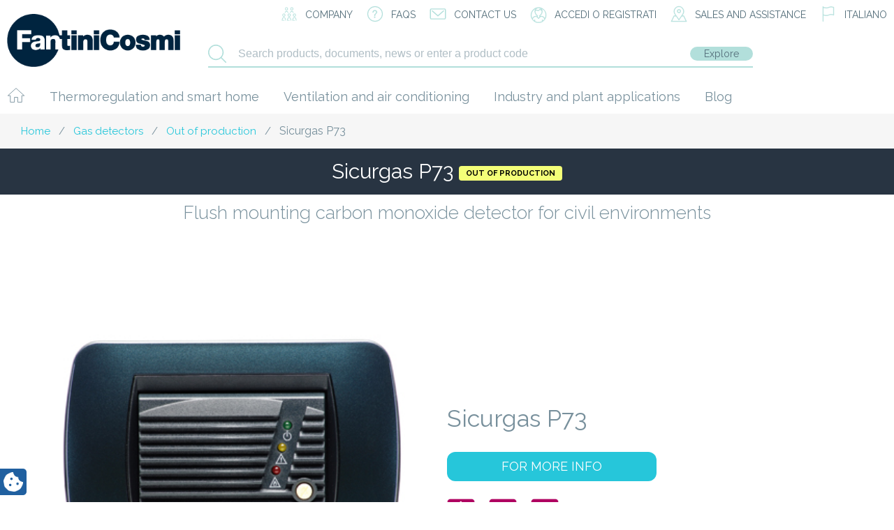

--- FILE ---
content_type: text/html; charset=utf-8
request_url: https://www.google.com/recaptcha/api2/anchor?ar=1&k=6Lfjk5QUAAAAAL99gFvCK0VuePQwgXfMb2ujATnT&co=aHR0cHM6Ly93d3cuZmFudGluaWNvc21pLml0OjQ0Mw..&hl=en&v=PoyoqOPhxBO7pBk68S4YbpHZ&size=invisible&anchor-ms=20000&execute-ms=30000&cb=q7g8q43hq6j9
body_size: 48848
content:
<!DOCTYPE HTML><html dir="ltr" lang="en"><head><meta http-equiv="Content-Type" content="text/html; charset=UTF-8">
<meta http-equiv="X-UA-Compatible" content="IE=edge">
<title>reCAPTCHA</title>
<style type="text/css">
/* cyrillic-ext */
@font-face {
  font-family: 'Roboto';
  font-style: normal;
  font-weight: 400;
  font-stretch: 100%;
  src: url(//fonts.gstatic.com/s/roboto/v48/KFO7CnqEu92Fr1ME7kSn66aGLdTylUAMa3GUBHMdazTgWw.woff2) format('woff2');
  unicode-range: U+0460-052F, U+1C80-1C8A, U+20B4, U+2DE0-2DFF, U+A640-A69F, U+FE2E-FE2F;
}
/* cyrillic */
@font-face {
  font-family: 'Roboto';
  font-style: normal;
  font-weight: 400;
  font-stretch: 100%;
  src: url(//fonts.gstatic.com/s/roboto/v48/KFO7CnqEu92Fr1ME7kSn66aGLdTylUAMa3iUBHMdazTgWw.woff2) format('woff2');
  unicode-range: U+0301, U+0400-045F, U+0490-0491, U+04B0-04B1, U+2116;
}
/* greek-ext */
@font-face {
  font-family: 'Roboto';
  font-style: normal;
  font-weight: 400;
  font-stretch: 100%;
  src: url(//fonts.gstatic.com/s/roboto/v48/KFO7CnqEu92Fr1ME7kSn66aGLdTylUAMa3CUBHMdazTgWw.woff2) format('woff2');
  unicode-range: U+1F00-1FFF;
}
/* greek */
@font-face {
  font-family: 'Roboto';
  font-style: normal;
  font-weight: 400;
  font-stretch: 100%;
  src: url(//fonts.gstatic.com/s/roboto/v48/KFO7CnqEu92Fr1ME7kSn66aGLdTylUAMa3-UBHMdazTgWw.woff2) format('woff2');
  unicode-range: U+0370-0377, U+037A-037F, U+0384-038A, U+038C, U+038E-03A1, U+03A3-03FF;
}
/* math */
@font-face {
  font-family: 'Roboto';
  font-style: normal;
  font-weight: 400;
  font-stretch: 100%;
  src: url(//fonts.gstatic.com/s/roboto/v48/KFO7CnqEu92Fr1ME7kSn66aGLdTylUAMawCUBHMdazTgWw.woff2) format('woff2');
  unicode-range: U+0302-0303, U+0305, U+0307-0308, U+0310, U+0312, U+0315, U+031A, U+0326-0327, U+032C, U+032F-0330, U+0332-0333, U+0338, U+033A, U+0346, U+034D, U+0391-03A1, U+03A3-03A9, U+03B1-03C9, U+03D1, U+03D5-03D6, U+03F0-03F1, U+03F4-03F5, U+2016-2017, U+2034-2038, U+203C, U+2040, U+2043, U+2047, U+2050, U+2057, U+205F, U+2070-2071, U+2074-208E, U+2090-209C, U+20D0-20DC, U+20E1, U+20E5-20EF, U+2100-2112, U+2114-2115, U+2117-2121, U+2123-214F, U+2190, U+2192, U+2194-21AE, U+21B0-21E5, U+21F1-21F2, U+21F4-2211, U+2213-2214, U+2216-22FF, U+2308-230B, U+2310, U+2319, U+231C-2321, U+2336-237A, U+237C, U+2395, U+239B-23B7, U+23D0, U+23DC-23E1, U+2474-2475, U+25AF, U+25B3, U+25B7, U+25BD, U+25C1, U+25CA, U+25CC, U+25FB, U+266D-266F, U+27C0-27FF, U+2900-2AFF, U+2B0E-2B11, U+2B30-2B4C, U+2BFE, U+3030, U+FF5B, U+FF5D, U+1D400-1D7FF, U+1EE00-1EEFF;
}
/* symbols */
@font-face {
  font-family: 'Roboto';
  font-style: normal;
  font-weight: 400;
  font-stretch: 100%;
  src: url(//fonts.gstatic.com/s/roboto/v48/KFO7CnqEu92Fr1ME7kSn66aGLdTylUAMaxKUBHMdazTgWw.woff2) format('woff2');
  unicode-range: U+0001-000C, U+000E-001F, U+007F-009F, U+20DD-20E0, U+20E2-20E4, U+2150-218F, U+2190, U+2192, U+2194-2199, U+21AF, U+21E6-21F0, U+21F3, U+2218-2219, U+2299, U+22C4-22C6, U+2300-243F, U+2440-244A, U+2460-24FF, U+25A0-27BF, U+2800-28FF, U+2921-2922, U+2981, U+29BF, U+29EB, U+2B00-2BFF, U+4DC0-4DFF, U+FFF9-FFFB, U+10140-1018E, U+10190-1019C, U+101A0, U+101D0-101FD, U+102E0-102FB, U+10E60-10E7E, U+1D2C0-1D2D3, U+1D2E0-1D37F, U+1F000-1F0FF, U+1F100-1F1AD, U+1F1E6-1F1FF, U+1F30D-1F30F, U+1F315, U+1F31C, U+1F31E, U+1F320-1F32C, U+1F336, U+1F378, U+1F37D, U+1F382, U+1F393-1F39F, U+1F3A7-1F3A8, U+1F3AC-1F3AF, U+1F3C2, U+1F3C4-1F3C6, U+1F3CA-1F3CE, U+1F3D4-1F3E0, U+1F3ED, U+1F3F1-1F3F3, U+1F3F5-1F3F7, U+1F408, U+1F415, U+1F41F, U+1F426, U+1F43F, U+1F441-1F442, U+1F444, U+1F446-1F449, U+1F44C-1F44E, U+1F453, U+1F46A, U+1F47D, U+1F4A3, U+1F4B0, U+1F4B3, U+1F4B9, U+1F4BB, U+1F4BF, U+1F4C8-1F4CB, U+1F4D6, U+1F4DA, U+1F4DF, U+1F4E3-1F4E6, U+1F4EA-1F4ED, U+1F4F7, U+1F4F9-1F4FB, U+1F4FD-1F4FE, U+1F503, U+1F507-1F50B, U+1F50D, U+1F512-1F513, U+1F53E-1F54A, U+1F54F-1F5FA, U+1F610, U+1F650-1F67F, U+1F687, U+1F68D, U+1F691, U+1F694, U+1F698, U+1F6AD, U+1F6B2, U+1F6B9-1F6BA, U+1F6BC, U+1F6C6-1F6CF, U+1F6D3-1F6D7, U+1F6E0-1F6EA, U+1F6F0-1F6F3, U+1F6F7-1F6FC, U+1F700-1F7FF, U+1F800-1F80B, U+1F810-1F847, U+1F850-1F859, U+1F860-1F887, U+1F890-1F8AD, U+1F8B0-1F8BB, U+1F8C0-1F8C1, U+1F900-1F90B, U+1F93B, U+1F946, U+1F984, U+1F996, U+1F9E9, U+1FA00-1FA6F, U+1FA70-1FA7C, U+1FA80-1FA89, U+1FA8F-1FAC6, U+1FACE-1FADC, U+1FADF-1FAE9, U+1FAF0-1FAF8, U+1FB00-1FBFF;
}
/* vietnamese */
@font-face {
  font-family: 'Roboto';
  font-style: normal;
  font-weight: 400;
  font-stretch: 100%;
  src: url(//fonts.gstatic.com/s/roboto/v48/KFO7CnqEu92Fr1ME7kSn66aGLdTylUAMa3OUBHMdazTgWw.woff2) format('woff2');
  unicode-range: U+0102-0103, U+0110-0111, U+0128-0129, U+0168-0169, U+01A0-01A1, U+01AF-01B0, U+0300-0301, U+0303-0304, U+0308-0309, U+0323, U+0329, U+1EA0-1EF9, U+20AB;
}
/* latin-ext */
@font-face {
  font-family: 'Roboto';
  font-style: normal;
  font-weight: 400;
  font-stretch: 100%;
  src: url(//fonts.gstatic.com/s/roboto/v48/KFO7CnqEu92Fr1ME7kSn66aGLdTylUAMa3KUBHMdazTgWw.woff2) format('woff2');
  unicode-range: U+0100-02BA, U+02BD-02C5, U+02C7-02CC, U+02CE-02D7, U+02DD-02FF, U+0304, U+0308, U+0329, U+1D00-1DBF, U+1E00-1E9F, U+1EF2-1EFF, U+2020, U+20A0-20AB, U+20AD-20C0, U+2113, U+2C60-2C7F, U+A720-A7FF;
}
/* latin */
@font-face {
  font-family: 'Roboto';
  font-style: normal;
  font-weight: 400;
  font-stretch: 100%;
  src: url(//fonts.gstatic.com/s/roboto/v48/KFO7CnqEu92Fr1ME7kSn66aGLdTylUAMa3yUBHMdazQ.woff2) format('woff2');
  unicode-range: U+0000-00FF, U+0131, U+0152-0153, U+02BB-02BC, U+02C6, U+02DA, U+02DC, U+0304, U+0308, U+0329, U+2000-206F, U+20AC, U+2122, U+2191, U+2193, U+2212, U+2215, U+FEFF, U+FFFD;
}
/* cyrillic-ext */
@font-face {
  font-family: 'Roboto';
  font-style: normal;
  font-weight: 500;
  font-stretch: 100%;
  src: url(//fonts.gstatic.com/s/roboto/v48/KFO7CnqEu92Fr1ME7kSn66aGLdTylUAMa3GUBHMdazTgWw.woff2) format('woff2');
  unicode-range: U+0460-052F, U+1C80-1C8A, U+20B4, U+2DE0-2DFF, U+A640-A69F, U+FE2E-FE2F;
}
/* cyrillic */
@font-face {
  font-family: 'Roboto';
  font-style: normal;
  font-weight: 500;
  font-stretch: 100%;
  src: url(//fonts.gstatic.com/s/roboto/v48/KFO7CnqEu92Fr1ME7kSn66aGLdTylUAMa3iUBHMdazTgWw.woff2) format('woff2');
  unicode-range: U+0301, U+0400-045F, U+0490-0491, U+04B0-04B1, U+2116;
}
/* greek-ext */
@font-face {
  font-family: 'Roboto';
  font-style: normal;
  font-weight: 500;
  font-stretch: 100%;
  src: url(//fonts.gstatic.com/s/roboto/v48/KFO7CnqEu92Fr1ME7kSn66aGLdTylUAMa3CUBHMdazTgWw.woff2) format('woff2');
  unicode-range: U+1F00-1FFF;
}
/* greek */
@font-face {
  font-family: 'Roboto';
  font-style: normal;
  font-weight: 500;
  font-stretch: 100%;
  src: url(//fonts.gstatic.com/s/roboto/v48/KFO7CnqEu92Fr1ME7kSn66aGLdTylUAMa3-UBHMdazTgWw.woff2) format('woff2');
  unicode-range: U+0370-0377, U+037A-037F, U+0384-038A, U+038C, U+038E-03A1, U+03A3-03FF;
}
/* math */
@font-face {
  font-family: 'Roboto';
  font-style: normal;
  font-weight: 500;
  font-stretch: 100%;
  src: url(//fonts.gstatic.com/s/roboto/v48/KFO7CnqEu92Fr1ME7kSn66aGLdTylUAMawCUBHMdazTgWw.woff2) format('woff2');
  unicode-range: U+0302-0303, U+0305, U+0307-0308, U+0310, U+0312, U+0315, U+031A, U+0326-0327, U+032C, U+032F-0330, U+0332-0333, U+0338, U+033A, U+0346, U+034D, U+0391-03A1, U+03A3-03A9, U+03B1-03C9, U+03D1, U+03D5-03D6, U+03F0-03F1, U+03F4-03F5, U+2016-2017, U+2034-2038, U+203C, U+2040, U+2043, U+2047, U+2050, U+2057, U+205F, U+2070-2071, U+2074-208E, U+2090-209C, U+20D0-20DC, U+20E1, U+20E5-20EF, U+2100-2112, U+2114-2115, U+2117-2121, U+2123-214F, U+2190, U+2192, U+2194-21AE, U+21B0-21E5, U+21F1-21F2, U+21F4-2211, U+2213-2214, U+2216-22FF, U+2308-230B, U+2310, U+2319, U+231C-2321, U+2336-237A, U+237C, U+2395, U+239B-23B7, U+23D0, U+23DC-23E1, U+2474-2475, U+25AF, U+25B3, U+25B7, U+25BD, U+25C1, U+25CA, U+25CC, U+25FB, U+266D-266F, U+27C0-27FF, U+2900-2AFF, U+2B0E-2B11, U+2B30-2B4C, U+2BFE, U+3030, U+FF5B, U+FF5D, U+1D400-1D7FF, U+1EE00-1EEFF;
}
/* symbols */
@font-face {
  font-family: 'Roboto';
  font-style: normal;
  font-weight: 500;
  font-stretch: 100%;
  src: url(//fonts.gstatic.com/s/roboto/v48/KFO7CnqEu92Fr1ME7kSn66aGLdTylUAMaxKUBHMdazTgWw.woff2) format('woff2');
  unicode-range: U+0001-000C, U+000E-001F, U+007F-009F, U+20DD-20E0, U+20E2-20E4, U+2150-218F, U+2190, U+2192, U+2194-2199, U+21AF, U+21E6-21F0, U+21F3, U+2218-2219, U+2299, U+22C4-22C6, U+2300-243F, U+2440-244A, U+2460-24FF, U+25A0-27BF, U+2800-28FF, U+2921-2922, U+2981, U+29BF, U+29EB, U+2B00-2BFF, U+4DC0-4DFF, U+FFF9-FFFB, U+10140-1018E, U+10190-1019C, U+101A0, U+101D0-101FD, U+102E0-102FB, U+10E60-10E7E, U+1D2C0-1D2D3, U+1D2E0-1D37F, U+1F000-1F0FF, U+1F100-1F1AD, U+1F1E6-1F1FF, U+1F30D-1F30F, U+1F315, U+1F31C, U+1F31E, U+1F320-1F32C, U+1F336, U+1F378, U+1F37D, U+1F382, U+1F393-1F39F, U+1F3A7-1F3A8, U+1F3AC-1F3AF, U+1F3C2, U+1F3C4-1F3C6, U+1F3CA-1F3CE, U+1F3D4-1F3E0, U+1F3ED, U+1F3F1-1F3F3, U+1F3F5-1F3F7, U+1F408, U+1F415, U+1F41F, U+1F426, U+1F43F, U+1F441-1F442, U+1F444, U+1F446-1F449, U+1F44C-1F44E, U+1F453, U+1F46A, U+1F47D, U+1F4A3, U+1F4B0, U+1F4B3, U+1F4B9, U+1F4BB, U+1F4BF, U+1F4C8-1F4CB, U+1F4D6, U+1F4DA, U+1F4DF, U+1F4E3-1F4E6, U+1F4EA-1F4ED, U+1F4F7, U+1F4F9-1F4FB, U+1F4FD-1F4FE, U+1F503, U+1F507-1F50B, U+1F50D, U+1F512-1F513, U+1F53E-1F54A, U+1F54F-1F5FA, U+1F610, U+1F650-1F67F, U+1F687, U+1F68D, U+1F691, U+1F694, U+1F698, U+1F6AD, U+1F6B2, U+1F6B9-1F6BA, U+1F6BC, U+1F6C6-1F6CF, U+1F6D3-1F6D7, U+1F6E0-1F6EA, U+1F6F0-1F6F3, U+1F6F7-1F6FC, U+1F700-1F7FF, U+1F800-1F80B, U+1F810-1F847, U+1F850-1F859, U+1F860-1F887, U+1F890-1F8AD, U+1F8B0-1F8BB, U+1F8C0-1F8C1, U+1F900-1F90B, U+1F93B, U+1F946, U+1F984, U+1F996, U+1F9E9, U+1FA00-1FA6F, U+1FA70-1FA7C, U+1FA80-1FA89, U+1FA8F-1FAC6, U+1FACE-1FADC, U+1FADF-1FAE9, U+1FAF0-1FAF8, U+1FB00-1FBFF;
}
/* vietnamese */
@font-face {
  font-family: 'Roboto';
  font-style: normal;
  font-weight: 500;
  font-stretch: 100%;
  src: url(//fonts.gstatic.com/s/roboto/v48/KFO7CnqEu92Fr1ME7kSn66aGLdTylUAMa3OUBHMdazTgWw.woff2) format('woff2');
  unicode-range: U+0102-0103, U+0110-0111, U+0128-0129, U+0168-0169, U+01A0-01A1, U+01AF-01B0, U+0300-0301, U+0303-0304, U+0308-0309, U+0323, U+0329, U+1EA0-1EF9, U+20AB;
}
/* latin-ext */
@font-face {
  font-family: 'Roboto';
  font-style: normal;
  font-weight: 500;
  font-stretch: 100%;
  src: url(//fonts.gstatic.com/s/roboto/v48/KFO7CnqEu92Fr1ME7kSn66aGLdTylUAMa3KUBHMdazTgWw.woff2) format('woff2');
  unicode-range: U+0100-02BA, U+02BD-02C5, U+02C7-02CC, U+02CE-02D7, U+02DD-02FF, U+0304, U+0308, U+0329, U+1D00-1DBF, U+1E00-1E9F, U+1EF2-1EFF, U+2020, U+20A0-20AB, U+20AD-20C0, U+2113, U+2C60-2C7F, U+A720-A7FF;
}
/* latin */
@font-face {
  font-family: 'Roboto';
  font-style: normal;
  font-weight: 500;
  font-stretch: 100%;
  src: url(//fonts.gstatic.com/s/roboto/v48/KFO7CnqEu92Fr1ME7kSn66aGLdTylUAMa3yUBHMdazQ.woff2) format('woff2');
  unicode-range: U+0000-00FF, U+0131, U+0152-0153, U+02BB-02BC, U+02C6, U+02DA, U+02DC, U+0304, U+0308, U+0329, U+2000-206F, U+20AC, U+2122, U+2191, U+2193, U+2212, U+2215, U+FEFF, U+FFFD;
}
/* cyrillic-ext */
@font-face {
  font-family: 'Roboto';
  font-style: normal;
  font-weight: 900;
  font-stretch: 100%;
  src: url(//fonts.gstatic.com/s/roboto/v48/KFO7CnqEu92Fr1ME7kSn66aGLdTylUAMa3GUBHMdazTgWw.woff2) format('woff2');
  unicode-range: U+0460-052F, U+1C80-1C8A, U+20B4, U+2DE0-2DFF, U+A640-A69F, U+FE2E-FE2F;
}
/* cyrillic */
@font-face {
  font-family: 'Roboto';
  font-style: normal;
  font-weight: 900;
  font-stretch: 100%;
  src: url(//fonts.gstatic.com/s/roboto/v48/KFO7CnqEu92Fr1ME7kSn66aGLdTylUAMa3iUBHMdazTgWw.woff2) format('woff2');
  unicode-range: U+0301, U+0400-045F, U+0490-0491, U+04B0-04B1, U+2116;
}
/* greek-ext */
@font-face {
  font-family: 'Roboto';
  font-style: normal;
  font-weight: 900;
  font-stretch: 100%;
  src: url(//fonts.gstatic.com/s/roboto/v48/KFO7CnqEu92Fr1ME7kSn66aGLdTylUAMa3CUBHMdazTgWw.woff2) format('woff2');
  unicode-range: U+1F00-1FFF;
}
/* greek */
@font-face {
  font-family: 'Roboto';
  font-style: normal;
  font-weight: 900;
  font-stretch: 100%;
  src: url(//fonts.gstatic.com/s/roboto/v48/KFO7CnqEu92Fr1ME7kSn66aGLdTylUAMa3-UBHMdazTgWw.woff2) format('woff2');
  unicode-range: U+0370-0377, U+037A-037F, U+0384-038A, U+038C, U+038E-03A1, U+03A3-03FF;
}
/* math */
@font-face {
  font-family: 'Roboto';
  font-style: normal;
  font-weight: 900;
  font-stretch: 100%;
  src: url(//fonts.gstatic.com/s/roboto/v48/KFO7CnqEu92Fr1ME7kSn66aGLdTylUAMawCUBHMdazTgWw.woff2) format('woff2');
  unicode-range: U+0302-0303, U+0305, U+0307-0308, U+0310, U+0312, U+0315, U+031A, U+0326-0327, U+032C, U+032F-0330, U+0332-0333, U+0338, U+033A, U+0346, U+034D, U+0391-03A1, U+03A3-03A9, U+03B1-03C9, U+03D1, U+03D5-03D6, U+03F0-03F1, U+03F4-03F5, U+2016-2017, U+2034-2038, U+203C, U+2040, U+2043, U+2047, U+2050, U+2057, U+205F, U+2070-2071, U+2074-208E, U+2090-209C, U+20D0-20DC, U+20E1, U+20E5-20EF, U+2100-2112, U+2114-2115, U+2117-2121, U+2123-214F, U+2190, U+2192, U+2194-21AE, U+21B0-21E5, U+21F1-21F2, U+21F4-2211, U+2213-2214, U+2216-22FF, U+2308-230B, U+2310, U+2319, U+231C-2321, U+2336-237A, U+237C, U+2395, U+239B-23B7, U+23D0, U+23DC-23E1, U+2474-2475, U+25AF, U+25B3, U+25B7, U+25BD, U+25C1, U+25CA, U+25CC, U+25FB, U+266D-266F, U+27C0-27FF, U+2900-2AFF, U+2B0E-2B11, U+2B30-2B4C, U+2BFE, U+3030, U+FF5B, U+FF5D, U+1D400-1D7FF, U+1EE00-1EEFF;
}
/* symbols */
@font-face {
  font-family: 'Roboto';
  font-style: normal;
  font-weight: 900;
  font-stretch: 100%;
  src: url(//fonts.gstatic.com/s/roboto/v48/KFO7CnqEu92Fr1ME7kSn66aGLdTylUAMaxKUBHMdazTgWw.woff2) format('woff2');
  unicode-range: U+0001-000C, U+000E-001F, U+007F-009F, U+20DD-20E0, U+20E2-20E4, U+2150-218F, U+2190, U+2192, U+2194-2199, U+21AF, U+21E6-21F0, U+21F3, U+2218-2219, U+2299, U+22C4-22C6, U+2300-243F, U+2440-244A, U+2460-24FF, U+25A0-27BF, U+2800-28FF, U+2921-2922, U+2981, U+29BF, U+29EB, U+2B00-2BFF, U+4DC0-4DFF, U+FFF9-FFFB, U+10140-1018E, U+10190-1019C, U+101A0, U+101D0-101FD, U+102E0-102FB, U+10E60-10E7E, U+1D2C0-1D2D3, U+1D2E0-1D37F, U+1F000-1F0FF, U+1F100-1F1AD, U+1F1E6-1F1FF, U+1F30D-1F30F, U+1F315, U+1F31C, U+1F31E, U+1F320-1F32C, U+1F336, U+1F378, U+1F37D, U+1F382, U+1F393-1F39F, U+1F3A7-1F3A8, U+1F3AC-1F3AF, U+1F3C2, U+1F3C4-1F3C6, U+1F3CA-1F3CE, U+1F3D4-1F3E0, U+1F3ED, U+1F3F1-1F3F3, U+1F3F5-1F3F7, U+1F408, U+1F415, U+1F41F, U+1F426, U+1F43F, U+1F441-1F442, U+1F444, U+1F446-1F449, U+1F44C-1F44E, U+1F453, U+1F46A, U+1F47D, U+1F4A3, U+1F4B0, U+1F4B3, U+1F4B9, U+1F4BB, U+1F4BF, U+1F4C8-1F4CB, U+1F4D6, U+1F4DA, U+1F4DF, U+1F4E3-1F4E6, U+1F4EA-1F4ED, U+1F4F7, U+1F4F9-1F4FB, U+1F4FD-1F4FE, U+1F503, U+1F507-1F50B, U+1F50D, U+1F512-1F513, U+1F53E-1F54A, U+1F54F-1F5FA, U+1F610, U+1F650-1F67F, U+1F687, U+1F68D, U+1F691, U+1F694, U+1F698, U+1F6AD, U+1F6B2, U+1F6B9-1F6BA, U+1F6BC, U+1F6C6-1F6CF, U+1F6D3-1F6D7, U+1F6E0-1F6EA, U+1F6F0-1F6F3, U+1F6F7-1F6FC, U+1F700-1F7FF, U+1F800-1F80B, U+1F810-1F847, U+1F850-1F859, U+1F860-1F887, U+1F890-1F8AD, U+1F8B0-1F8BB, U+1F8C0-1F8C1, U+1F900-1F90B, U+1F93B, U+1F946, U+1F984, U+1F996, U+1F9E9, U+1FA00-1FA6F, U+1FA70-1FA7C, U+1FA80-1FA89, U+1FA8F-1FAC6, U+1FACE-1FADC, U+1FADF-1FAE9, U+1FAF0-1FAF8, U+1FB00-1FBFF;
}
/* vietnamese */
@font-face {
  font-family: 'Roboto';
  font-style: normal;
  font-weight: 900;
  font-stretch: 100%;
  src: url(//fonts.gstatic.com/s/roboto/v48/KFO7CnqEu92Fr1ME7kSn66aGLdTylUAMa3OUBHMdazTgWw.woff2) format('woff2');
  unicode-range: U+0102-0103, U+0110-0111, U+0128-0129, U+0168-0169, U+01A0-01A1, U+01AF-01B0, U+0300-0301, U+0303-0304, U+0308-0309, U+0323, U+0329, U+1EA0-1EF9, U+20AB;
}
/* latin-ext */
@font-face {
  font-family: 'Roboto';
  font-style: normal;
  font-weight: 900;
  font-stretch: 100%;
  src: url(//fonts.gstatic.com/s/roboto/v48/KFO7CnqEu92Fr1ME7kSn66aGLdTylUAMa3KUBHMdazTgWw.woff2) format('woff2');
  unicode-range: U+0100-02BA, U+02BD-02C5, U+02C7-02CC, U+02CE-02D7, U+02DD-02FF, U+0304, U+0308, U+0329, U+1D00-1DBF, U+1E00-1E9F, U+1EF2-1EFF, U+2020, U+20A0-20AB, U+20AD-20C0, U+2113, U+2C60-2C7F, U+A720-A7FF;
}
/* latin */
@font-face {
  font-family: 'Roboto';
  font-style: normal;
  font-weight: 900;
  font-stretch: 100%;
  src: url(//fonts.gstatic.com/s/roboto/v48/KFO7CnqEu92Fr1ME7kSn66aGLdTylUAMa3yUBHMdazQ.woff2) format('woff2');
  unicode-range: U+0000-00FF, U+0131, U+0152-0153, U+02BB-02BC, U+02C6, U+02DA, U+02DC, U+0304, U+0308, U+0329, U+2000-206F, U+20AC, U+2122, U+2191, U+2193, U+2212, U+2215, U+FEFF, U+FFFD;
}

</style>
<link rel="stylesheet" type="text/css" href="https://www.gstatic.com/recaptcha/releases/PoyoqOPhxBO7pBk68S4YbpHZ/styles__ltr.css">
<script nonce="_GkBvPhIfyzpXjE-oGWtZA" type="text/javascript">window['__recaptcha_api'] = 'https://www.google.com/recaptcha/api2/';</script>
<script type="text/javascript" src="https://www.gstatic.com/recaptcha/releases/PoyoqOPhxBO7pBk68S4YbpHZ/recaptcha__en.js" nonce="_GkBvPhIfyzpXjE-oGWtZA">
      
    </script></head>
<body><div id="rc-anchor-alert" class="rc-anchor-alert"></div>
<input type="hidden" id="recaptcha-token" value="[base64]">
<script type="text/javascript" nonce="_GkBvPhIfyzpXjE-oGWtZA">
      recaptcha.anchor.Main.init("[\x22ainput\x22,[\x22bgdata\x22,\x22\x22,\[base64]/[base64]/[base64]/ZyhXLGgpOnEoW04sMjEsbF0sVywwKSxoKSxmYWxzZSxmYWxzZSl9Y2F0Y2goayl7RygzNTgsVyk/[base64]/[base64]/[base64]/[base64]/[base64]/[base64]/[base64]/bmV3IEJbT10oRFswXSk6dz09Mj9uZXcgQltPXShEWzBdLERbMV0pOnc9PTM/bmV3IEJbT10oRFswXSxEWzFdLERbMl0pOnc9PTQ/[base64]/[base64]/[base64]/[base64]/[base64]\\u003d\x22,\[base64]\x22,\[base64]/w6rChGYsw6sRRhUsw5LCunk3L1w/w6HDk3A9e0fDhsOoVxbDoMOewpAYw6VLYMO1cD1ZbsOEN0dzw6VowqQiw63DocO0wpIIHTtWwpBuK8OGwr/CjH1uXwpQw6QxGWrCuMKswpVawqQNwo/[base64]/DosOadMOUIMK5w6rDk8K7DCRVw4DCqwdZwpNfA8K7esKwwo/CmFfCr8OmTMKkwrFKayvDo8OIw4Vbw5EUw4TCjMOLQ8K8RDVfcsKzw7fCtMOCwpICesOvw4/Ci8KnTGRZZcKBw6EFwrAeQ8O7w5o7w7UqUcOww7kdwoNrJ8Obwq8Tw53DrCDDiUjCpsKnw5wjwqTDnwPDhEp+Q8Kkw69gwo7ClMKqw5bCi0nDk8KBw55RWhnCucO9w6TCj1vDrcOkwqPDiA/CkMK5SsOsZ2I9GUPDnyvCscKFe8KyOsKAbnZRUShEw4QAw7XCpMKgL8OnPMKAw7hxVyJrwoV+FSHDhjFZdFTClhHClMKpwpDDgcOlw5V0OlbDncKww4XDs2k1wqcmAsKkw6nDiBfCqBtQN8OQw7g/MlUQGcO4IsKhHj7Dux3CmhY1w7jCnHBCw6HDiQ5Nw6HDlBoCRQY5B2zCksKUNytpfsKpRBQOwoBGMSICbE1xG0Emw6fDq8KNwprDpVXDvxpjwoQ7w4jCq2zCr8Obw6oSEjAcAMO5w5vDjHJ7w4PCu8K1Yk/[base64]/w7lRMGEzYk7CrGzCscK1w5bDp8OWDhfDgsKmw5zDmsK6EDlaIUjCtcOVYVTClhsfwrNNw7JRMGfDpsOOw496B2NCBsK5w5B+HsKuw4pJCXZ1OTzDhVcmYcO1wqVtwqPDuFLCjsOmwrJYZMKnZ1JZBQkJwo3DmcO7A8KYw57DhBR7bz/CrUE6wp9Ww6HChVlIegdtwpzCrDk+Zko0OcOLK8OPwoYQw6bDoCrDhn1Fw6vDjx4Sw4jDghICG8OKwpdkw6LDu8OTw4zDscKEHsOPw4nDrGcaw4V4w7haLMK5K8Kmwpw/ZsOcwockwqcnasOnw7oFIRbDvcOewqEUw4YkfMK9O8OuwpTCv8OwfDljWTDCsS3CiQ3Do8KDWsOIwpLCmsO3ISECMDrClyomLGNvK8K7w7kdwpwBZ1VPJsOGwokSSMO+wqpxZcO7woZjw4HCuxfCiDIBPsKKwrTCkcKGw5LDqcK/w6jDhsKLw57Ci8KCw5JPw5EpOMO4WsKiw7gWw4nCmjt7EUQsLcOUIRluc8OQK3HDhhBbem0ywp3CncOow5TCocKlasOpI8KBcEhdw71OwobCsQMXScK8f2fDnnrCrsKkEm/[base64]/CssOIb8KTUCXCiWDDs8O+BGnCnGHDk8KoW8K/D1k1RnIWJ1HCoMKdw5UiwoVZPBJDw6PDnMKNw7LDksOtw67Cpi9+PMO1BFrDrQhXw6nCp8OtdMKewpHDhwbDp8KfwopTO8KDwoXDhMOLRQo/RcKEw4XCvFE7T2lCw6nDpsKRw6Y9eR7CkcK/w4vDt8KewpPCqAkAw41gw7jDtQLDksONRklnD0M5w4FuUcK/w7F0Vk/DgcK5wq/Dq30JNcKHIMKsw5sqw4p4L8KpO3jDnxYpd8Omw4R+wrg5elFNwrE0X3/CgjzDvcKcw7NwPsKMXHzDjcO1w6PCsyHCt8OYw6XCi8OabcOEDmvCh8Kww77CrzkJS3TDl1bDqgXDvcKmRlNfT8K3F8OzDlwNLhsww7xtdy/Crk5JK1ZvAcKNeAvCmcOkwp/[base64]/CjXt5P8KZwoPCtTIRwpjDrsOfbcO9dH7CjyHDmgnCksKraRzCpsK2U8KCw7FFXFFuNTXCvMO1XGvCiV48fx1mCWrCqkfDo8KnOsO9BsOQCGHDvGnDkyDDrG0cwq5pWcKVXcKRwrDDjVBPeSvCusKUF3YGw7h8w7k/w7kOHXEAwpV6OgrCgHTCiGVew4XCosK1wpoawqPCt8OUOW1rfsOCbcOUwroxEsOcw4cFVnMfw73CpQ06X8OeY8KSEMOywqkyU8KvwoHCpwQAPTgXfsOdPcKVw7MsNEnDkHgiKsOFwpfClF/[base64]/[base64]/CsMOJJsOnQ8KuEH3Dpy/CoMK4w5LCiMK0GxTDvsOQcMKrw5vDiwHDm8OmV8OxMBdDQipmOcOYwpPDqQ/CjcOoUcO1w6DCukfDlMOMwr9mw4UDw4lKPMKDcgrDkcKBw4XCiMObw44Uw5EmAUDDtHs1FcKUw57Dql7Cn8OkM8OFNMOSwox2wr7DlD/[base64]/CkcO2w69nwoY5wrFKA3nCtxx/ZUJmw6p+B3dwKMOowqLDkBMqYXESwoTDvsKtESIXGEcnwrTChcK7w6vCpcO0w7IIwrjDocKbwohwVsKdw4XCtcKlwobDk2NHw5jDh8KLa8OKYMOGw7DDkMKCbsODb29bAirCshE3w7d/[base64]/DpErChS53w68Zw6/Cn3vCgDPDhcKWw5Z2KMOAw4rDqxc0NsOFwqEKw5pHDMKaWcKVwqQzdANfwoMmwppfLG5swogUw7Z0w6t1w7hUVTwaRXIYw7UNWyFgIcKgF1HDigcLWEUewq9HecKsCnDDv3PDiW54a0vDg8KQwrRrNHXCkw/[base64]/w7lxw7kVw7pbcsOZw4nDucK8w508JsOPBmXDswHDm8OxwobDmFHChW/Dq8Odw7bCswXDlCLDhi/DosKAw4LCs8O8F8OJw58qPMKkTsKvAsKgC8KRw5sww4Ikw5HDlsKaw4ViCcKAw4rDpH9AXMKKw7VGwocxw6VJw5lCasKtJMObCcKuLz8CSh5/[base64]/[base64]/K3hgw45xIsKoKcOmw7QYIWPChVxOwqjDisKkWCgUUmTDjsKLB8KLw5TDnsK9HsOFw7chNMOoJADDtUXDkcKjTsOywoPCu8KGwpRLeykVw71DfS3Dh8OMw6BhOxTDmw7CvsKBw5B/VRM7wpXCmVoYw5w1CS3DvsOHw6vDhGgLw4FgwpHCrhnDux4kw57CnzHDm8Kyw6UfVMKewrrDhmjCqEnDi8K8wpAVSAE/wowCw605c8O6CcO7wpHChivCp23CvsKBaiIzKMKzwqjDucO+w6HDgMOyFwgEG13CkDnCscOiYXZQIsKVKMKgw6zDqsORbcKHwqwtPcKawrtfSMOrwr3DuhZaw7zDjsKFCcORw7A2woJQwovClcOnZcK4wqBnw6PDksO4B0vDjn9+w7zCsMOeWA/CsyHCusKmZcOuPCbDq8KkTsOVICIRwp46PMKBW1wiwpszRSUKwqI8wptUK8KMB8KNw7dxQkTDnQTCpAQ7wrDDgcKSwq9wQcKPw47DsirDiw7Ch1BXNsKtw7/DsELCscKzAMK6G8Oiw7o9woUSfyZYFxfDhMOyDy3DrcO/wo3CjsOxYxZ2QcKhwqQewpTCkx1rZAMQwrEww6hdPzp8LMOkw5xqQlvCg0fCqxccwo7DlcOXw6oZw6vCmRNJw4rDv8KeZcOpTUQ4VnQqw7PDtUvDk0l/TzbDkMO/b8K+w70tw413OMKUwqTDsyrDjA1ew4I0NsOlfMKrw57CoXxbwrtdXQrDocKhw7XDlWPDlcOowqNcw5ASDA/CgW0gVkbCkH3DpMKmBMORcsKrwrPCosK4wrgqKsKSwrJYPBbDvsK3ZQvCuhwdCGLCkMKGwpbDl8O2wrlbwpLCrcOdwqVvw6RIw7Y6w5/CqClEw6QpwpkUw7EaQcKFd8KKYMKlw5giRcKHwrF9SMODw7sRwoVWwpkawqfCn8OCL8Otw4HChw9MwqN6w4I6Ryl+w7rDscKTwqXCujvCtcO1H8K2wpgiD8O9wqF7QUDCucOCwprCigvCnsKQHsK+w4/Dh2TCgcK2wqgpwrXDjyROTg0TfMODwq4AwrHCs8K7cMKdworCo8KfwrLCtsOOCSsgJ8KiG8K9djU9C1vCpxtdwpobeX/DhsK6NcOCVcKtwpUtwpzCmzh7w7HCjMKGZsOJNiLDt8K8wrNadRfCnsKCAXNfwow1dcOdw581w5fCoy3CiQrCmjXDq8OEE8OawrPDgRzDsMKyw6/ClRBFasKQPsKtwprDrHHDusKYe8K5w73CjsO/AAJGwp7CpEPDqCzDnEFPc8ObfVJJG8KnwoTCrsKMWhvCrVnDtHfCjsOlw5wpw4owZcKBw6zDqsONwqwVw4RPXsOSMFw7w7YlaBvCnsOeaMK4w7zCgEJRBTvDiwrDt8OKw7HCv8OFwoHDsi9kw7zDiEPCr8OIw4YLwoLClTEXUsKdLcKaw5/CjsOZcyXCvGF2w5rCm8OHwrh5w4XDgmjDr8K1XilGPwwFbW88QMOkw4XCs1xnc8Oxw5MAA8Kbck7CrMOIwpjCiMO2wrNEQlgPJ08cUztBUMOtw7whFQbCicOXAMO6w79LeVbDkzrCsF3CmsOwwr/Dml95d14aw4FRKzTDo199woM7R8K2w7HCh3LCk8OVw5RGwr/[base64]/DmRfDh1bClwTCrmzCnUPDmcKLMAMUwpxfw4Y9J8KGRcKNPyN6HDzCoyLCizXCl2/DqDfDucO0wpdVwpjDvcKrHlrCuy/CncKffnbDikDDh8O3w5UDEsKnMmQVw7zCvm/DsQLDg8OyBMOawqHCqmIeBFnDhQ/Du2jDkyRKJW3DhsKswopMw5HDpsK0IE7CtxYDPDXDiMOPwq/[base64]/Dsg5EwrXDisOyHR7DrsKPb1VSDMOOw7fDk8Khw7LDmAvCrMOGGg/CiMK6wp4gwqDChTDDh8OrBcOcw6UODkQBwoPCuxNLbATDiAk6SRVKw6ABw63DjMOdw7YoGT0hP2klwpHDhR7ClWU5NcKwUyLCg8OzMxPDoDjCs8K6eD4kc8Kkw5/[base64]/w7FZK3Fyw5fCm8OzFDjDtcKLJ8OOY8KtQ8OFw6DCi2HDpcK9AcODB0rDsiTCgcOnw6LCrxVoVsOzwo5qZkBVJBDCqEweKMOmwrl/wrc9TXbCjWzCk2Qawodrw5jChMOUwrzDvcK9AiJHw4kAI8OEdQs0CwTCk3tAbgNuwpIvb2JOXEZhY0FDFzAQw7MwIHPClsOKc8OCwoLDtwnDnMO6LMOoZmldwp7DhcKCcxUWwrgzasKcw7fCigzDlcOXKwvCiMK0w7nDrcOkwoJgwqrCh8KWQz5Mwp/CiUTDhw7CvmZWeQRBESYwwqnCt8OTwooow6/[base64]/CtMK2wr3ChmHCnDxBw4tOwrY/MzjClH7CjmEMFsOHw4siAX3CuMKXTcK0MMKCGMKwS8Klw63DqjPCjUvDnkdUNcKSYsOZG8Oyw6V0BSkow695XmERZ8O8OSsDJsOVZkUkwq3Dnj0VZzVmAcKhwoIQdiHCk8ORKcOywo7DnisPUcOjw54TWcObFkVxwoJUMWjDncOIQcOcwp7DtFLDmD8rw4lzXsKHw6/[base64]/HsO5aB4qD3vDm8KKw6fCpV/Ct8KRw5NnG8KmDMKdwpUxw5XDqcKbSsKnw6kcw5E2w7BHf1zDnXxcwpRKwowUwpfDuMO1D8OPwp/DlWgGw64hccOZQ0/CuRRJw79tKUVkw4zCqVxVfcK8aMOWIMKQDsKFNkvCqBLCnMOPMcKTOCHDsWjCn8KdDMOmw592WcKadcK1w7LCocOYwroCYsODwp3Dvn7CvsKhwpTCisOjBHFqFkbDuBHDujA3UMOXOh7Ct8Ozw7EOaSItw4nDu8OzdxLDpyFNw4/DiQlWVMOvUMO8w4kXwrtXQVVIwrfCm3bDmcKLDDcBUDVdJkPCmsO2ChXDmzLCol48RcODw6zCi8K0WxlnwrJMw7vCqjgdcHDCq1M1w5B1wr9NKkgzGcOcwrPDo8K1wqR9w5zDhcKENC/ClcK+wpZgwrzCsnPCocOjPQHDmcKfw65Lw54ywrXCqsO0wq82w6nCrGXDi8Ozwq9BDwLCk8KLeDHDmU47N1rDqcO+dsKMfsOQwohzHMKXwoFFHlNnei/CiBoiFglLw45PXEs0fzosTlk7w4c6w5QMwowTwq/Cvi0Tw7Uiw6xTeMOOw4BZVsKYK8OJw7V2w6tZdmRWw6JAU8KKw4hGw5/DmWlOw4RoYcKQZGpPwrTCnsKtD8O5woBVJRRVSsKcN03CjhkiwpHCtcKjP3jDgwHCvcKIXcOpCcKnHcOYwoLCvg1lwqkNw6DDhXDClsK8NMOswprChsOFw4Asw4Z+w4A/bT/[base64]/DicOTw7kBw6tRC8OdwqkSw5UBAcOqwpPDgFfDisOEw7HDjsOvCcKHXMOIwpMDAsOSW8OFez/ClMKyw4fDiRrClcKwwqI5wr7Ci8KVwqvCrVZvwq/Dn8OlS8OEYMOTKMObOsOEw7IKwoDDm8Otw6nCm8Osw6fDnsOTRcKvw6cjw7ZURcKbw6cFw5/Duy4sHF9Nw5UAwrw2My9Pb8O6woXCk8O6w7zCqBTDoT9nD8KHZcOPbsOnw7DChcO4fjDDonF3fzDDscOGIcOtLUY5csOJN33DucO7C8KRwpbCrMOINcKmw6DDiTTDjTTClGXCvMOOw4HDsMOjNnlCXkZ2FE/CqsOMwqPCv8KpwqXDtsObS8KWOi9KKS82wp4FKcOeaDvDk8KRwokHw6rCtnsdwqDCh8Kwwq/CignDjcODw5TDs8OvwpJowopEGMKGwpXDisKZAMO4OsOawrrCocOmFG7CpSzDmmzCksOuwr5aKkURAcOIwq4TFsKYwpTDusO/bHbDncOwVcODworCuMKBUMKGPDdGcw7CkcOPY8KAYEhtw6PDmj8JMMKoDVAXwr3Dv8O+c2DCn8Kfw5xGOcKzSMK0wpNFw7A8a8Oaw4hAbgBlMiZyX3fCtcKCNMKcGV/DvMKDPMKheSRewqrCqMOGZcKCewPDvcOiw50/KsKUw4Rhw6YFVT8pE8ONDkvCs1LCkMOjL8OJNjfCk8O6woBZwqAKw7TCq8OIwpbCunguwpd2w7c9TMKyGsOgYjcQPcKhw43CuwpJZkTDi8OiXDZdAsOHXVszw6h9cXnCgMKPcMKeBj/DvkrCm2gxC8OGwoMqXzAjGHbCocOUP0zDjMKJwpp0esKqwpDDtMKOEMOaScOMwrrDvsK8woDDgTNiw6LCt8OVRcKkUcOyUMKuPkPDi3DDsMOiOMOUWBYMwp19wpDDvE/CukM3G8OyODrCmHY7wo5vFULCvn7Dt1bCq33DusOswqjDi8OlwqzClCDDtVnDhMOQwqV4PcK3w4A/w4/CnXVnwrpHCxrDtnXDhsKpwpt2U0jDsnbDqMKeVBfDnGwkcEQiw5JeKsKfw6DCp8OxccKKBDxASi4EwrV3w5LCgMOjIHhqVsK1w6ZPw7BxRmclCHbDl8K1Sgk3UjnDm8Ktw6DDmE7CqsOVdANJIQDDscK/[base64]/CgcKwwoojw7jCkcOlw7BVbcOObMOjbMOxw5YlwoXCqMK0wrnDiMOEwoMGYhDCj37CoMOyWlLCgsK9w4zDrTjDrkTCgsKiwrJ4KcO5c8O/w57CsXLDrhB8woLDmsKIVsOSw7fDpsO5w5hOB8O5w6rDv8KRDMK4wroNcsKGXFzDqMKsw6XDhgkiw7DCs8KLbnTDolvDlcKyw61Rw6kqGMK0w5ZpWsOzTxTCmsKDGRvCrDfDoAJQMMOla0/Dhn/[base64]/[base64]/AcKMw449wq5/CnrClE5KK2M5QAzCp31VQgHDgDDDsXFuw7jCjkZRw5fCr8KUfWdlw6zCp8K6w71Aw60nw5hATcOlwoDCpi3DiUXCryJawrXDpz3DksKFwrNJwrwbWcOhwoDCnsOzwrNVw6s/w67DkEzClDRmZg3DjMODw4fDgMOGBMKCw47CoWPDi8ORM8KaMnZ8w67Cq8OuYlklbsK0ZBsgwoM+wogPwroHdMO7TmDDsMKlwqFISMK/Ny5+w5x5woLCsRcSTcOAURfCp8KTNwfCl8OCHERVwpkRwr8VZcOqwqvCvsOxKsKEazlbw5rDpcOzw4s7KMK2wpgZw7XDjmQkRMOVe3HDrMOvaVfDqW3CpgXCuMKRwpvCt8KWOD/[base64]/[base64]/wobDpsKDKjsQwqnCksOXw7HDqXbCpwsiSxxNIsKEKcO5E8OlXMO2wrwdwqXCncORfcK/XC3DuDQfwp4IT8KSwqDCrcKOwoMMwrtbWlbCv2fCpArDiG/Ckh1Mw50QGxNoO39Nwo0TQMK3wrjDkm/CgcO3JkTDjgjCjS3CkQ1lYEpnR3MzwrMgCcKnKsK4w75AKSzCj8OLwqbDhBPCrsKPEhVDVATCusKrw4cMw5Qxw5fCtUkTZ8KcP8KgamnCknwfwrLDsMONw4J2wrlGJ8OSw7pawpY8wr0WXMKCw4DDpsKpH8O0LGLClBRAwrHCjjLDhMK/[base64]/DpsOAw7LCnMODw4Bhwp1vQVPDgyXCjznCh8O3w6jCmAMlU8K/[base64]/CocKqwrlzwpJgfi3DosODIH4bwqzCiVfClU7DoAhsSAgMwpfDkmZhHmrDrRXDvcOcU256wqxWThEUf8OYAcOuBATCoWfDgMKrwrMDwrYHRF57wrwZwrjCuQbCtVcdBcOTEX46w4FjbsKbA8K9w6jCqjNPwrNOw5/[base64]/w5EOamfCiWzDssKow77DpcONwr3CnWzCjcKyw49Tw506w4FvZcOhOsOwfsOJby/Cm8KSw6PDhzfDq8K9wogkwpPCm3TDhcONwpLDicOnw5nCg8O4YsONIsOhZBkiwqYnwodWUFLDlnDCjmHDvMOsw54hP8OrfXtJwokkUcKTLg0Ew4HCjMKfw6fCh8OOw4YNQsK7wqDDjxzDrMKLXcOubRLCvcONeh7CgsKqw5xwwqDCv8OQwpowFD/[base64]/ChEhuwq01T1nDoCDCmsKCw4DCrmvCgzDClwpwaMO4wrbDiMKbw6vConE6w7zDmsOpa2PCt8Kkw67CtsOCaUkpwozCjlE+I3NWw4XCmsO8w5XCumpMcSrDoSvClsKuAcK8QiN/w6fDhcKDJMKowpNfwqlrw5nCj2zCkDgEGgDDmMKIWsKzw4Rsw6nDgFbDpnMUw6fCo3jCn8O0KFsxFixhaFzDryV9wqzDglPDnMOIw4/DgBXDsMO5YsKIwqDCh8OmO8OWdi7DtSkqZMOhWUTDiMOoVsKgPMK3w53CoMKUwrAJw57CgETCmC5ZenteWVrDlWHDhcO8XMOow4/[base64]/CpRB1wrZVFm1JDsOpwo1PwoDCmcKWw7lgUcKresO3XcKjYXlnw4lUw4nDjcOwwqjCjWrCv2peSlgsw5rCsxc4w6F1McKVwp0qTMOJBCRafAMaUsKkw7vCtyAMFcKIwoxnZsKKAMKQwq7DvVAEw6rCmsOEwqdvw5VEe8OKwpHCsgnDh8K5wovDi8OccsKEUQ/DpTLChCHDqcKgwprCocOdw6tMw6ESw6HDtELCmMOSwqrCiXLDjcK+dWYmw4RIw4hBCsKHw6cyIcKkw4zDhnfDiVPDkCcHw6xrwp7CvA/[base64]/[base64]/DtxjDv8KuWMOpS0/Dn2V/aMKiwp/CqRc+wq7ClGvCksOdV8KbGHo8HcKqwo0bwrg1UsOqe8OGbDfDvcK3RGsPwrTCiX9qHsOzw5rCocOrw6DDgMKrw65Vw7AewpB0w6Euw6LCp1tIwoJ/NhrCm8KBbsOrwrkYwojDlHxBwqZawrzDjgHCrAPChcKHwrZYC8ONA8K8MSXCq8KSb8KQw75Gw6vCrA1KwrYDDknDrBV3w6AUY0QcQxjDrsKPwrvDj8OlUhRIwqTCmEUbYMOTAk5/woV2w5bCigTDoB/DjVLCkcKqwqVVw7tAw6PCuMOkW8OmZTvCvMO4wp4Bw4UWw6pVw6YSw7Mrwp8Zw6wjKwB0w6c6DU4VX2zCnmQwwofDlMK3w6TCucKvdsOeCsOcw4ZjwqJTU0TCiRwVEngvw5nDpRc3w6LDlMKvw4w2XT1xwojCt8KhZi/[base64]/CuXhRwrvCvBxKYmXDtkrCgwLCvcOawqfDicOTR37DjF/Dq8OHBhYXw5XCnVJPwrQ/FcOlG8OGfztewqlCZ8KVJFA4wroMwo/DqcO0GcO6V1nCvy3Cn33CsHHChMOBwrbDkcOLwpU/AcORB3UAOWJUQVzClxzCjzfCpwHCiU8EAcK+KMKewrDDmyDDrWHCl8OHRBvDqMK0IsOew4vDvcK9VMK7CMKrw4EDDkcpw5HDh3fCsMK9wqDCkSjCmn/[base64]/NMO+cAwIw5FGwopBI8KQwoXCmDAVw5Yma33CsjXClcODwokuIcOqFMOIwolFO1PDrsKnw5zDncK/wrnDpsKqVTTDrMKDA8KowpRFVlQeLwbCs8K/[base64]/[base64]/AkZew4hQNsOlwq9vw4vCkw/[base64]/[base64]/wpzDjTpGw4kQBR5rFwlcNsO3JsO5woJawq3DhcKfwqdhD8KPwoZjUMOxw5YFOT8Owphow7/Cr8OdCMOHwqrDhcOAwr3DicOHUhwIC3nCpwNWCsKMwrTDuD3DpiTDsibCpsO0wqIqJH/Do3PDtMKzOMOHw5Mpw4QNw6bCu8OGwoVtRTDCjRRkaggqwrLDtsKgI8OWwo3DvABQwrAJBmfDt8O7XcO8FMKoY8KGw6DCmG4Kw6/Cp8K6wpJWwoLCvV/[base64]/Dr8KIRGF6XVBpwq3DmTEiwpFjw4dJw58lw5BocjXCoDkRHcOvw4zCgsOpZsKdfB7CrV8ew7UCwpnCscOSNlRMw7LDvcKzJHXDhMKHw7HCs07DoMKjwqQlL8K/w4pBfwLDtMKywpjDkwzCsC3DlsOQIXvCnMKCTnjDpMK2w4g7wpzChjRYwqLDqgDDvjTDkcOPw5rDiHAAw7TDp8KCwovCgmvDuMKJw63DmsOdKMKjFTU5IsKaWHhTF3YBw5Aiw6fDlBXDgHTDhMOfSFnDpx7DjcOCTMKrw4/Cs8OJwr5Rw6HDgEnDt3kbUzw6w5LDihzDqsOww5bCq8OWbcOww6EJNQVNwpM3HEdcBTlUQcORGhTDscKXUVMbw5Eqwo/[base64]/[base64]/w5Z5QAwecMOOw4nCvhDCp07CjcOSF8Kswq/CtSLCmMK4JsKWw5oiHRIEJ8O5w69eDS7DrMKmJsOBw4zDskQcQCzCgGEzwopow5nDgTHCtxg3wqfDrcK+w6hdwprDoHATGsOYKEs7w4YkOsKoYXjChsOMRVTDo105w4o4VsKDecOhwp5iK8KYfifCmkwIwrVUw6xefHt/UsO9R8Kmwrt3PsKsRcOtRVsLwqjCj0DDs8KOw41IFjpcMAE8wr3CjMOyw6zDh8OIXFTCpTNZc8KWw4QAcMOBw43CmBcqw5nCmcKCAgIDwpECcsOmeMOGwpNQaWTDj0x6L8OMMgLCq8KvJsKzGAbDqH/DrsKycgwKw79SwrnCkXXCmRzClT/CvcOPw5PCjcKeIsKAw6pAEsKuwpEdwo1AdcODKWvCizApwqzDsMK+w5bCrEfChwvDiUhQPsO3RcKFCBTDicOEw4xqw4AhWDXCi3HClsKAwo3ChMKswo3Ds8KbwojCoXrClD0aMATCvSlaw6jDq8OoKEEUHCpbw53CsMOZw7EYb8OWb8ONImE6wo/DgcO0wqzDjMKhZxTCjcK3wpMqw7nDsEUONsOCwrlzBB7Cr8OMOMOXB33CrkgWTHJqZsOpYsKfw79cCsOVwrfChA97w5/[base64]/w53CrsKJw6TDvSHCs8KPZmcJw5luNMKjw6NzBUrCt2PDpU8JwqPDmnvCoErCp8OdZ8KNw6YCw7DCt2bCrWjCu8KiOSbDtcOtW8Krwp/Dh3R1LXDCosOncF/CrVY4w6TDvsKtUG3DgMOiwpkdwqgPDcKfNsKRVV7CqlHCohYlw5tyYlbDpsK1w6fCgsOhw5zCrMOFw6cJwqNiw4TCmsKfwpjDhcOfw4cow5fCtSTCnWRQwobDrMKKw77DqcKrwqHDucKyE3TCr8K3fks0A8KCFMKIPybCtcKNwqxhw5LChsOIwpTDtDJeVMK9AsK/wqjDsMKSMw7CpThfw67CpMKNwobDh8Kqwqc+w5pCwpjDjcOPwq7DocKZAcOvam/DisOdIcKIS0nDu8K2FnnDj8OrGnHCmsKGPcK6ZsOcw48CwrAVw6BwwpnDrWrCqcKUesKaw4vDljHDhyw0ASHCp38zKi/[base64]/DocOtw6New4sfw71Ed8KCwr1vJ0TCjgtkwqQEw7fCmsOSMz4PcsOmTHnDtUHCuz9IMywhwpRxwqTChCbDrHPDjmRCw5TCvTzDgnxZwqQIwpnDix/DnMKmw40UCU0TB8Kfw5/ClMKSw6jDk8O6wpjCuXw9Z8Olw75bw5LDrMKxJxpXwovDsmQnTcKnw6TDp8OuHsOdw7MbJ8O5FsKsLkd1w48cXcOpwofDlDfCpsKTcRhUMx4bw5TDgAhTwpzCrDwNQ8OnwrR6Q8Oaw6TDrVTDm8Oswp3DuktsFSnDssKkb1HDkDVaGj7ChsOSwozDhsOnwo/CuDfCgMK4DBvCsMKzwrsJw43Dmj9zw6MqAsK/WMKTwqPDvcKuWkVjwqTCnVdPeyRgOsKaw6lDa8OQwqbCv07DnTcvdsOoOhbCvcOrwrbDpMKuw6PDiWNYZyQ1RwNTQsK2w7tnRyPDt8KCAcOaejrCq03Do2XCj8Kjw6nCoAjCqMOGwpfCgcK9I8KNIcK3E0vCrT0mMsKdwpPCl8KGwp/DlsK1w6x9wrtpw6jDhcKjGcKpwprCnULCisKAZF/Du8ORwqQBGjzCu8OgDsOsBMKFw5vCrsK8RjfCp1bDqMKdw5t4wrZtw4knTQEUf0VMwpbCgUDDrwRkVQJNw48IRgAlQsOCN2ZRw6ckCH5cwqYpRsOGW8KsRRHDjkzDhcKLw7rDl0fCsMOjIjQzHX3DjsKEw7HDsMKDTMOIPsOxw5/CqFnDhsKZAU7ClcKDAMOpwofDqsOTWyDCuyvDpXLCuMOcX8OsXsORXsK2woorFsK2woDCjcOoUHTCuQYawoPClHkwwopfw7PDo8Knw6wtccKywp/DhG/Do2DDmcKKDUt7f8Oow77DrsK+MUZWw6rCr8OCwpxAH8Otw7PDoXR/[base64]/CiFwcwo/CgMO1w6fDucK3wr/CjFgHG8OyBG9pw63ClMKDw7vDpsOMwqHCq8KrwrUgwpleV8K3w6nCgQIKVlApw44maMKuwpPCl8KZw5YowqXCk8OoQcOSwoLDssOcFH7DosKmw7hgw5QTw6V8VFcUwo9PZXIkCMOldDfDiFovG1xbw5PDp8OjbsOkRsO4wrsEw4RMw7PCvcKCwp/CnMKiCxDDn3rDvTFMUx7CmsOXwqg1agtMw7XCrgVYwpHCocKEAsO6wrYwwqN3wrJQwrpLwrnDh03DuHHDgAjDrC7CqAxRHcKfFcKmVUXDtjvCjgUkOsOKwqrCksKQw4A+QsOcL8OSwpbCp8KyLWvDtMO+wrsowotVw57CqsOIN0/CisO4EsO3w4jCksK2wqUTw6FiBizDu8Kre1jCnxTCrlJrSUduIsO3w6jCpBN0GVTDvcKIV8OLFsOjPRQSFmUdFSvCpUrDksKcw7nDnsKzw7FFwqbChD3CoVzCjCXDvMOdw4HClcOywqQ2woghJhhgb00Mw7/Dh1jDtiPCqCLCosKjFid+fkx2w4EjwoVOFsKow5Z7JFTCjsK9wpjCisKaMsODZcKrwrLCpsKAw4rCkGzCk8Oxwo3Dj8K0HjUGwpDCrMKuwqnDtnB1w7HDnsKYw5vChhU/w7tYAMKQVHjCgMKhw4I4WcOcfmvDqnAnL1prO8KMw55xcAvCjTPDgC5uHkN/dhvDh8OiwqDCiXDClSsuNl17wrp/D3osw7DCrsK1wqobw61/w7rDhMOlwo4nw5w/[base64]/Dv8KEAcKdw4EZRgDDh8OkacKGw53CjsOjw5IkAMKUwrXClMK7KMKhehnDjMOJwoXCnCHDuzDCusO/wovClMOzBcOiwrLCocOWVFnCtmbCuwnDvsO0wqdmwqfDkicYw6FAwodJPsKDwo7ChEnDosOPE8KhLyB6GcKeXynCg8OMNRE0LsK5AMKzw4phwp3CqAR7KsOYwrEvVSfDtMKDw6vDm8K5wqJ9w6/Cnh4lRMKvw4t1fDrDr8KHQ8KLwrXDucOgZ8ORYMKdwqt6Vm8zwozCsgAKb8O4wqXCvilAfsK2wpJ3wo8bGzUQwqsvDQMRwoVNwr8/[base64]/DoADCigZ0W1ZEG8O6O05XwqTCl3BpKcOQw70gHBrDsyASwpUCw4s0JSTDpWI0w7rDkMOFwoVZFsOQw7EwX2DDlioGflZmwoXDscKhYF4aw6rDmsKKwobCncKpA8Krw4/Dv8OGw4BYw6PCq8Osw4sawq/CtcOiwqbDnkF3w6PCs0rDtMKWaRvCuArDhk/Cl3tkVsK1eXjCrAkxw7c1w7JHwqrDgFw/wrpCwpPDoMKFw6Z/[base64]/dC1fw47DjsKgJTspHyzDu8Oxw5nDnXvDrT/DrsKHemfCjMOLw4jDtlESc8OFw7M6TUVOeMOpw47Clk7Dh0c/[base64]/PsOmw6s6w5zDjw8VHlo/[base64]/CssOJGcOzeVPCu8OiW8O3C8Kqw6TDoUEhw6o2w5/DtsKowo5/SFXDgcOXw5h0GzBcw4BsNcOAPRHDmcOLZ3BGw7PCmXwTOsODVXXDvcOyw5LDkyPCq0/CiMOfw5PCoUYndcKwEELCl27DnsKcw5VywpTDi8OZwrAPQ1rDqh03wpAoBcOlUV9LccKTwo1YYcO0wqPDsMOgLULCmsKPw4bCvRTDpcODw5nCncKQwq02wqhedENsw4rCpxEBXMKtw7nCi8KXbcO8wpDDoMKZwo5ubFZrDMKLG8KZwo8/BcOMMsOjEcOxw6nDmm3CgX7DjcKDwqvClMKmwptkbsOUwpDDiFUsOzTCmQQfw747wqUiwp/[base64]/CscKaMV3Dq8KWQC5twoBPPB7CtsOxFsOfwprDusK4w4HDpygzw7bCosKiwrNLw73CqiHCvcOqwr/CrMK6w7A1NTrCoG5caMOCesKte8K2DcKpcMObw6gdU1DDqcOxacKDA3ZyCcK/[base64]/CqGHCgsOdPMKrdnAhWMKMw6DCrTrDn8OZQcKTwpDDp2HCpA0KFMKAGjTCh8KKwo8/wobDglXClUl+w6MkQyLDi8OACMOfw6DCmTN+W3Z+VcKyJcKWEgHCm8O5McKzwpBPQ8KPwr1RRMKrw50EAWTCvsKkw43DtcK8w6F7DFgXwqXDlXgMe0TDoz11wp1bwpTDgkonwrRxMBpGw5sSwonDl8KQwoLDgwhKwqkiC8Ksw548XMKCw6/[base64]/DqgXDuzfCi8KjRHt8w4fCqwlVw5/DgcKtw6sew7VHM8Kuwr8hG8KYw6xHw6jDo8OkfcK9w47Ds8OZQsKgLsKkdMOoLXTDrgvDnWRIw5nCvXd+An7Dp8OqLcOrw4dHwq8deMONworDm8KebSLCiTJDw5jDkyzDsHBzw7dWw5PChHQ/bBwjwoXDmURWwpPDt8K9w4AqwrwBw6rDmcK1MyIRFlXDjnFMA8KFeMOHcEjCtMOOWVhaw4fDhMONw5XCrX3DvcKlXlkOwqFVwp/[base64]/[base64]/DjRp4w7PDl8KCwrfCk8KxX8KuJ0VhGQdXwpQxwoRLw6ZMwqXCtUrDrE7Dhyh2w7jDg0kVw4N1bQ9Sw7/CkG/[base64]/DoMK6w7BAME5PZxXChjzDqsKEHADCvnJzw4nCkCDDrkzDq8K/HxHDvl7DvMKZUWk9w74vw7kRO8O7eltHwr7CunjCnMKMNF/Cg3bCtzddwpTClmHCocOGwqjCvxJQTMKzd8Kow7JqTsKXw5AcT8KawoLCugUjVy0nJlzDjBQhwqQQZHsMcQoxwo0qwqzDsSNED8O7RwTDpDLClFPDicKNfMK/w6B8Xhhewp8KW1BkbcO/WzMGwpLDpTdowpFqRcKnYDIiIcO0w7jDlsKbwqzCncKOSsOFwrg+b8KjwoDDkMOJwpzDvn0vUkfDtmUDw4LCiF3DhW0xwoB1bcO6wqPDtsKdw7rCscKIVmXDnA1iw7zDq8K6dsK2w6s9wqnDhxzDpgnDu3HCtA5tAcOaZj/Dpxw0w7HDh38gwpVtw4U2ORvDnsOqL8KsUsKbCMO2Y8KWdcOhXSoPNcKDW8O1a25mw43CqR3CombCgDvCq07DomNlw6AHPMOWSGAIwpzCvnZ+DV3CiVozwqDCjmvDkcKXw5zDuhwFw7bCoRglw5nCocOtw53DicKmMnPCkcKoOGACwoQqwopjwo/Do3nCnzHDqm5MYcKFw5hTcMKKwrAfXUXCmMOxMgBdG8KHw4rDv1nCmCcpJlpZw7PCksO7T8OBw7JowqJ+wrZUw6REWsKxw6rCscORIS/CqMODwqLCgcOBHEzCqMOPwoPDo0jCnHXDusOVfzYdFsK/w5FOwonDlGHDn8KaA8KdUB7Dm2vDgMKyYMO0KkkXw5AsccOXwr5RC8OdJBw7wpnCscOcwqF7woZrdkbDig8swoLDosOKwqnDnsKhwqhZAhvCh8KaJVYywo/DksK6Az8KDcO6wo7CnDrDocOZHkwHwqvCsMKFIcOtCWjCjsOCw4fDvMKzw6rDqUp4w6NkfERPw5lpVUkSM3vDkMOnC3DCq0XCp2bDlMOfGnDDhsKmIAXDh2rDmi4FKcOVwo/DqF7Dp3RiFATDhTrDhsOZwo5kNHZUNsKTaMKKwpbCmsOCJxPDpBnDmcOvasOdwqHDk8KERDfCj1vDggB8wofCjsOzG8KtTDV6TUHCvMK5GMOfKMKfPlrCr8KKI8KSRTfDsS7DqcO+PcKtwqZvwoXCksOSw6nDpEwVJX/DrGk5woDDqsKhd8KJwoXDkhPCncKiwprDiMOjDV/CiMKMDE86w5sRInLCmsOnw5PCtsOeEU0iw6o9w5jCnm96w4Rtf2bCt39Fw5HCgwzDlx/Cr8O1WxXDrsKCwoTDvsKjwrEwURJUw7cdIcKtZcOGXE/CpsKfwpbCsMKgHMKawr4BIcKcwoLCgsKsw4czA8KODsOEdh/CnsKUwpp/wrAAwqfDv0/DicKfw73DvFXDmsK9wqPCp8ODIMO0Ek1Uw47DngkcKcOUwrTCk8KJw7PCjsKxWcK0woHDocK/D8OHw6jDrsK6wrvDvnALDWwow4vCpTDCk2Iew6cGMTBawqkHbsOewrIhwpTDj8KfI8K/[base64]/DrMKFw5bDnmfDt8K+TMKJLcKuwo9ew5Ayw7TDtSLCjFjCqsKQw6F+XmkrPsKIwoPCg0PDncKqITzDv39swrXCvsOFwpEFwrjCrsOWw7/DjhHCiG87X0PCgBgtFMKwXMOCw6ZIU8KMFMOyE1wWwqnCr8O+PQLCj8KNwp0yX23DmsODw4F/wqs+L8ONM8KvERbDlkBsLsKkwrXDihdkfcOqBcOmw5c/XcOhwpwqGGwhwo82OETCl8ODw5ZjPAnCiFtleUvDnT0+KsO6wqfCpUgdw6fDh8KDw7QjC8KCw4zCssO2UcOQw6rDhX/DvwE7NMK8woUmwoJ/GMKzwo0zO8KWw4bCt0ZVBBzDsCYza3V3w6jCi3vChMKVw6LDpW9fG8KsZUTCqFnDkRTDrTbDoTHDq8Omw7PDkiJowpRRDsKSwrnDsCrCiMKddMOGw7/CpAEHSRTDlcOUwrbDmxUzMEvDlMK5esK6w7tzwrjDoMKhdwjCknzDkBjCvsK+wpbCpUZlcsOLM8OyI8OCwpZywrLCihbDv8OHw7smI8KJTcKaZ8KXUcOhw7xQw6spwo9Pe8OzwoPDqsKhw5NMwozDusO4w4F7woAYw7kJw7/DhEFiwpoZw7jDiMKywoHCnB7CgEPCrB7Cg0LDqsOwwp/Ci8KTwrZifjYmCBFoFy7DmCPDo8OMwrfDkMKhQsKpw5ZBOSTCo2osUXnDmlBQUcO3MsKyOT3CkXnDrS/CmnrCmhLCo8OXD1lww7bDqMOHL3jCjsKga8OUw45swrrDiMOuwqLCqMOVw7bCtcO5GMOIYHvDq8K6F3cJwrrCmyXCicKlE8K2wrMFwpXCocOXw7QAw7DCimI5DcOew4A/[base64]\\u003d\x22],null,[\x22conf\x22,null,\x226Lfjk5QUAAAAAL99gFvCK0VuePQwgXfMb2ujATnT\x22,0,null,null,null,1,[21,125,63,73,95,87,41,43,42,83,102,105,109,121],[1017145,362],0,null,null,null,null,0,null,0,null,700,1,null,0,\[base64]/76lBhnEnQkZnOKMAhnM8xEZ\x22,0,1,null,null,1,null,0,0,null,null,null,0],\x22https://www.fantinicosmi.it:443\x22,null,[3,1,1],null,null,null,1,3600,[\x22https://www.google.com/intl/en/policies/privacy/\x22,\x22https://www.google.com/intl/en/policies/terms/\x22],\x22asopp/GJtECdo2CSObneOfyJ5kf2dN/mSQrUkgIHcaI\\u003d\x22,1,0,null,1,1769366871202,0,0,[213,167,239,101,127],null,[45],\x22RC-x6MxccSrvRCQ4A\x22,null,null,null,null,null,\x220dAFcWeA64iaaicmDqssQnckjBcY1Zk5qRSm0yBb1TbRcVXeM2QStsZsbwiwXac4xBtDXjdGXChx4w4USToAoZu2qEIbcQEG6TSw\x22,1769449671098]");
    </script></body></html>

--- FILE ---
content_type: image/svg+xml
request_url: https://www.fantinicosmi.it/wp-content/themes/fantinicosmi/assets/build/img/icons/Grado_di_protezione_IP42.svg
body_size: 1446
content:
<svg id="Livello_1" data-name="Livello 1" xmlns="http://www.w3.org/2000/svg" viewBox="0 0 60 60"><defs><style>.cls-1{fill:#af0060;}.cls-2{fill:#fff;}</style></defs><title>Grado_di_protezione_IP42</title><g id="Grado_di_protezione_IP42" data-name="Grado di protezione IP42"><rect class="cls-1" x="0.37" y="0.38" width="59.25" height="59.25" rx="7.12" ry="7.12"/><path class="cls-2" d="M52.5.75A6.76,6.76,0,0,1,59.25,7.5v45a6.76,6.76,0,0,1-6.75,6.75H7.5A6.76,6.76,0,0,1,.75,52.5V7.5A6.76,6.76,0,0,1,7.5.75h45m0-.75H7.5A7.52,7.52,0,0,0,0,7.5v45A7.52,7.52,0,0,0,7.5,60h45A7.52,7.52,0,0,0,60,52.5V7.5A7.52,7.52,0,0,0,52.5,0Z"/><path class="cls-2" d="M8.67,38.55v-17h1.81v17Z"/><path class="cls-2" d="M25.48,30.2a5.28,5.28,0,0,1-3.78,1.37h-4.5v7H15.38v-17h6.31A5.31,5.31,0,0,1,25.48,23a4.7,4.7,0,0,1,1.45,3.62A4.74,4.74,0,0,1,25.48,30.2Zm-1.33-6.13a3.83,3.83,0,0,0-2.62-.86H17.19V30h4.33a3.76,3.76,0,0,0,2.62-.88,3.19,3.19,0,0,0,1-2.5A3.15,3.15,0,0,0,24.14,24.07Z"/><path class="cls-2" d="M37.33,35.86v2.69H35.65V35.86H28.88V34.31L35,21.59h1.83L30.72,34.31h4.93V29.5h1.69v4.81h2.07v1.55Z"/><path class="cls-2" d="M42,38.55V37l6.69-8.5a4.79,4.79,0,0,0,.73-1.23A3.55,3.55,0,0,0,49.62,26a3.1,3.1,0,0,0-.79-2.21A2.85,2.85,0,0,0,46.67,23a3,3,0,0,0-2.12.76A3,3,0,0,0,43.72,26H42a4.48,4.48,0,0,1,1.29-3.31,4.58,4.58,0,0,1,3.38-1.28,4.63,4.63,0,0,1,3.38,1.25A4.43,4.43,0,0,1,51.33,26,4.69,4.69,0,0,1,51,27.76a7.23,7.23,0,0,1-1,1.69L44,37h7.29v1.52Z"/></g></svg>

--- FILE ---
content_type: image/svg+xml
request_url: https://www.fantinicosmi.it/wp-content/themes/fantinicosmi/assets/build/img/icons/Montaggio_a_incasso.svg
body_size: 1112
content:
<svg id="Livello_1" data-name="Livello 1" xmlns="http://www.w3.org/2000/svg" viewBox="0 0 60 60"><defs><style>.cls-1{fill:#af0060;}.cls-2,.cls-4,.cls-6{fill:#fff;}.cls-3{fill:#f5f5f6;stroke-width:3.31px;}.cls-3,.cls-4,.cls-5,.cls-6{stroke:#fff;}.cls-4{stroke-width:1.57px;}.cls-5{fill:none;}.cls-5,.cls-6{stroke-width:1.23px;}.cls-6{opacity:0.5;}</style></defs><title>Montaggio_a_incasso</title><g id="Montaggio_a_incasso" data-name="Montaggio a incasso"><rect class="cls-1" x="0.38" y="0.38" width="59.25" height="59.25" rx="7.12" ry="7.12"/><path class="cls-2" d="M52.5.75A6.76,6.76,0,0,1,59.25,7.5v45a6.76,6.76,0,0,1-6.75,6.75H7.5A6.76,6.76,0,0,1,.75,52.5V7.5A6.76,6.76,0,0,1,7.5.75h45m0-.75H7.5A7.52,7.52,0,0,0,0,7.5v45A7.52,7.52,0,0,0,7.5,60h45A7.52,7.52,0,0,0,60,52.5V7.5A7.52,7.52,0,0,0,52.5,0Z"/><line class="cls-3" x1="29.65" y1="5.82" x2="29.65" y2="54.18"/><path class="cls-4" d="M28.21,11.51H26.57a2.91,2.91,0,0,0-3.18,3V46.88s.25,1.62,2.68,1.62h2.14"/><rect class="cls-5" x="30.38" y="15.09" width="6.24" height="29.82"/><rect class="cls-6" x="30.38" y="15.09" width="6.24" height="29.82"/></g></svg>

--- FILE ---
content_type: image/svg+xml
request_url: https://www.fantinicosmi.it/wp-content/themes/fantinicosmi/assets/build/img/icons/Alimentazione_230V-50Hz.svg
body_size: 1961
content:
<svg id="Livello_1" data-name="Livello 1" xmlns="http://www.w3.org/2000/svg" viewBox="0 0 60 60"><defs><style>.cls-1{fill:#af0060;}.cls-2{fill:#fff;}</style></defs><title>Alimentazione_230V-50Hz</title><g id="Alimentazione_230V-50Hz" data-name="Alimentazione 230V-50Hz"><rect class="cls-1" x="0.38" y="0.38" width="59.25" height="59.24" rx="7.12" ry="7.12"/><path class="cls-2" d="M52.5.75A6.76,6.76,0,0,1,59.25,7.5v45a6.76,6.76,0,0,1-6.75,6.75H7.5A6.76,6.76,0,0,1,.75,52.5V7.5A6.76,6.76,0,0,1,7.5.75h45m0-.75H7.5A7.52,7.52,0,0,0,0,7.5v45A7.52,7.52,0,0,0,7.5,60h45A7.52,7.52,0,0,0,60,52.5V7.5A7.52,7.52,0,0,0,52.5,0Z"/><path class="cls-2" d="M6.66,38.48V37l6.69-8.5a5,5,0,0,0,.73-1.24A3.55,3.55,0,0,0,14.3,26a3.08,3.08,0,0,0-.79-2.21,2.83,2.83,0,0,0-2.16-.83,3,3,0,0,0-2.12.76A3,3,0,0,0,8.4,26H6.68A4.48,4.48,0,0,1,8,22.67a4.58,4.58,0,0,1,3.38-1.28,4.64,4.64,0,0,1,3.38,1.25A4.42,4.42,0,0,1,16,26a4.59,4.59,0,0,1-.31,1.74,7.09,7.09,0,0,1-1,1.69L8.73,37H16v1.52Z"/><path class="cls-2" d="M26.42,37.38a5.16,5.16,0,0,1-3.58,1.26,5.32,5.32,0,0,1-3.5-1.13,4.35,4.35,0,0,1-1.48-3.35h1.72a2.92,2.92,0,0,0,1,2.22,3.49,3.49,0,0,0,2.25.73,3.25,3.25,0,0,0,2.35-.88,3.16,3.16,0,0,0,.92-2.4,3.37,3.37,0,0,0-.82-2.43,3.33,3.33,0,0,0-2.52-.86h-.36V29h.36a3,3,0,0,0,2.28-.81A3.22,3.22,0,0,0,25.8,26,3,3,0,0,0,25,23.69a2.94,2.94,0,0,0-2.13-.81,3,3,0,0,0-2.13.76,3.13,3.13,0,0,0-.91,2.07H18.09a4.48,4.48,0,0,1,1.46-3.19,4.79,4.79,0,0,1,3.29-1.17,4.65,4.65,0,0,1,3.38,1.26A4.45,4.45,0,0,1,27.52,26a3.79,3.79,0,0,1-2.29,3.76,4,4,0,0,1,2.6,4.14A4.49,4.49,0,0,1,26.42,37.38Z"/><path class="cls-2" d="M38.24,37.32a4.64,4.64,0,0,1-8-3.37V26a4.5,4.5,0,0,1,1.32-3.37,4.9,4.9,0,0,1,6.64,0A4.5,4.5,0,0,1,39.56,26V34A4.51,4.51,0,0,1,38.24,37.32Zm-.39-11.18a3.48,3.48,0,0,0-.77-2.33,3,3,0,0,0-4.31,0A3.46,3.46,0,0,0,32,26.14v7.71a3.45,3.45,0,0,0,.77,2.33,3,3,0,0,0,4.31,0,3.48,3.48,0,0,0,.77-2.33Z"/><path class="cls-2" d="M47.78,38.48H46.3l-5.57-17h1.91L47,35.24l4.41-13.71h1.9Z"/></g></svg>